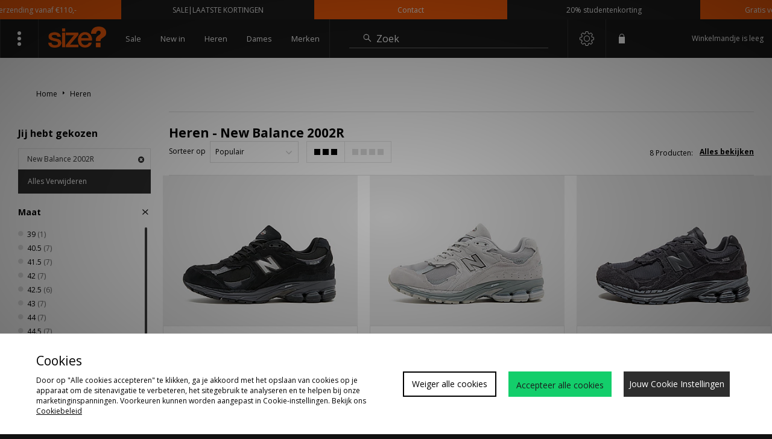

--- FILE ---
content_type: text/plain; charset=utf-8
request_url: https://whatsmyip.jdmesh.co/
body_size: -41
content:
{
  "ip": "3.138.121.192"
}